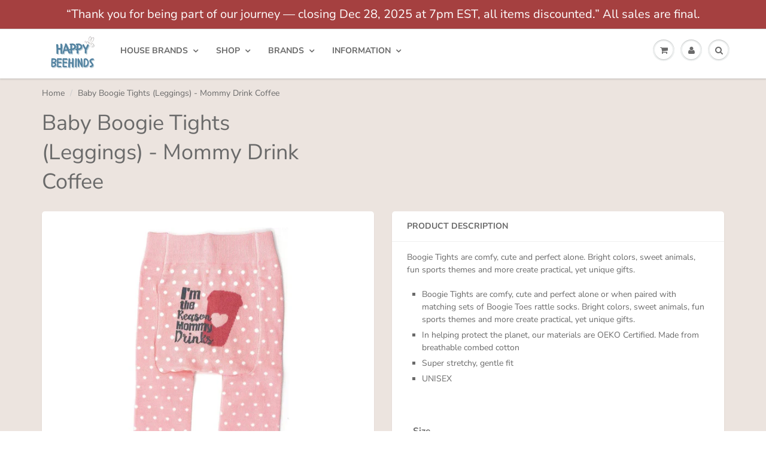

--- FILE ---
content_type: text/css
request_url: https://happybeehinds.com/cdn/shop/t/27/assets/ba-po-common.scss?v=155844140841592973461743618394
body_size: 789
content:
#ba-pre-order{ overflow: auto !important; box-shadow: none; box-sizing: content-box !important; -moz-transition: none !important; -webkit-transition: none !important; -o-transition: color 0 ease-in !important; transition: none !important; }

/* This is the default Tooltipster theme (feel free to modify or duplicate and create multiple themes!): */
.tooltipster-default {
	border-radius: 5px; 
	border: 2px solid #000;
	background: #4c4c4c;
	color: #fff;
}

/* Use this next selector to style things like font-size and line-height: */
.tooltipster-default .tooltipster-content {
	font-family: Arial, sans-serif;
	font-size: 14px;
	line-height: 16px;
	padding: 8px 10px;
	overflow: hidden;
}

/* This next selector defines the color of the border on the outside of the arrow. This will automatically match the color and size of the border set on the main tooltip styles. Set display: none; if you would like a border around the tooltip but no border around the arrow */
.tooltipster-default .tooltipster-arrow .tooltipster-arrow-border {
	/* border-color: ... !important; */
}


/* If you're using the icon option, use this next selector to style them */
.tooltipster-icon {
	cursor: help;
	margin-left: 4px;
}








/* This is the base styling required to make all Tooltipsters work */
.tooltipster-base {
	padding: 0;
	font-size: 0;
	line-height: 0;
	position: absolute;
	left: 0;
	top: 0;
	z-index: 9999999;
	pointer-events: none;
	width: auto;
	overflow: visible;
}
.tooltipster-base .tooltipster-content {
	overflow: hidden;
}


/* These next classes handle the styles for the little arrow attached to the tooltip. By default, the arrow will inherit the same colors and border as what is set on the main tooltip itself. */
.tooltipster-arrow {
	display: block;
	text-align: center;
	width: 100%;
	height: 100%;
	position: absolute;
	top: 0;
	left: 0;
	z-index: -1;
}
.tooltipster-arrow span, .tooltipster-arrow-border {
	display: block;
	width: 0; 
	height: 0;
	position: absolute;
}
.tooltipster-arrow-top span, .tooltipster-arrow-top-right span, .tooltipster-arrow-top-left span {
	border-left: 8px solid transparent !important;
	border-right: 8px solid transparent !important;
	border-top: 8px solid;
	bottom: -7px;
}
.tooltipster-arrow-top .tooltipster-arrow-border, .tooltipster-arrow-top-right .tooltipster-arrow-border, .tooltipster-arrow-top-left .tooltipster-arrow-border {
	border-left: 9px solid transparent !important;
	border-right: 9px solid transparent !important;
	border-top: 9px solid;
	bottom: -7px;
}

.tooltipster-arrow-bottom span, .tooltipster-arrow-bottom-right span, .tooltipster-arrow-bottom-left span {
	border-left: 8px solid transparent !important;
	border-right: 8px solid transparent !important;
	border-bottom: 8px solid;
	top: -7px;
}
.tooltipster-arrow-bottom .tooltipster-arrow-border, .tooltipster-arrow-bottom-right .tooltipster-arrow-border, .tooltipster-arrow-bottom-left .tooltipster-arrow-border {
	border-left: 9px solid transparent !important;
	border-right: 9px solid transparent !important;
	border-bottom: 9px solid;
	top: -7px;
}
.tooltipster-arrow-top span, .tooltipster-arrow-top .tooltipster-arrow-border, .tooltipster-arrow-bottom span, .tooltipster-arrow-bottom .tooltipster-arrow-border {
	left: 0;
	right: 0;
	margin: 0 auto;
}
.tooltipster-arrow-top-left span, .tooltipster-arrow-bottom-left span {
	left: 6px;
}
.tooltipster-arrow-top-left .tooltipster-arrow-border, .tooltipster-arrow-bottom-left .tooltipster-arrow-border {
	left: 5px;
}
.tooltipster-arrow-top-right span,  .tooltipster-arrow-bottom-right span {
	right: 6px;
}
.tooltipster-arrow-top-right .tooltipster-arrow-border, .tooltipster-arrow-bottom-right .tooltipster-arrow-border {
	right: 5px;
}
.tooltipster-arrow-left span, .tooltipster-arrow-left .tooltipster-arrow-border {
	border-top: 8px solid transparent !important;
	border-bottom: 8px solid transparent !important; 
	border-left: 8px solid;
	top: 50%;
	margin-top: -7px;
	right: -7px;
}
.tooltipster-arrow-left .tooltipster-arrow-border {
	border-top: 9px solid transparent !important;
	border-bottom: 9px solid transparent !important; 
	border-left: 9px solid;
	margin-top: -8px;
}
.tooltipster-arrow-right span, .tooltipster-arrow-right .tooltipster-arrow-border {
	border-top: 8px solid transparent !important;
	border-bottom: 8px solid transparent !important; 
	border-right: 8px solid;
	top: 50%;
	margin-top: -7px;
	left: -7px;
}
.tooltipster-arrow-right .tooltipster-arrow-border {
	border-top: 9px solid transparent !important;
	border-bottom: 9px solid transparent !important; 
	border-right: 9px solid;
	margin-top: -8px;
}


/* Some CSS magic for the awesome animations - feel free to make your own custom animations and reference it in your Tooltipster settings! */

.tooltipster-fade {
	opacity: 0;
	-webkit-transition-property: opacity;
	-moz-transition-property: opacity;
	-o-transition-property: opacity;
	-ms-transition-property: opacity;
	transition-property: opacity;
}
.tooltipster-fade-show {
	opacity: 1;
}

.tooltipster-grow {
	-webkit-transform: scale(0,0);
	-moz-transform: scale(0,0);
	-o-transform: scale(0,0);
	-ms-transform: scale(0,0);
	transform: scale(0,0);
	-webkit-transition-property: -webkit-transform;
	-moz-transition-property: -moz-transform;
	-o-transition-property: -o-transform;
	-ms-transition-property: -ms-transform;
	transition-property: transform;
	-webkit-backface-visibility: hidden;
}
.tooltipster-grow-show {
	-webkit-transform: scale(1,1);
	-moz-transform: scale(1,1);
	-o-transform: scale(1,1);
	-ms-transform: scale(1,1);
	transform: scale(1,1);
	-webkit-transition-timing-function: cubic-bezier(0.175, 0.885, 0.320, 1);
	-webkit-transition-timing-function: cubic-bezier(0.175, 0.885, 0.320, 1.15); 
	-moz-transition-timing-function: cubic-bezier(0.175, 0.885, 0.320, 1.15); 
	-ms-transition-timing-function: cubic-bezier(0.175, 0.885, 0.320, 1.15); 
	-o-transition-timing-function: cubic-bezier(0.175, 0.885, 0.320, 1.15); 
	transition-timing-function: cubic-bezier(0.175, 0.885, 0.320, 1.15);
}

.tooltipster-swing {
	opacity: 0;
	-webkit-transform: rotateZ(4deg);
	-moz-transform: rotateZ(4deg);
	-o-transform: rotateZ(4deg);
	-ms-transform: rotateZ(4deg);
	transform: rotateZ(4deg);
	-webkit-transition-property: -webkit-transform, opacity;
	-moz-transition-property: -moz-transform;
	-o-transition-property: -o-transform;
	-ms-transition-property: -ms-transform;
	transition-property: transform;
}
.tooltipster-swing-show {
	opacity: 1;
	-webkit-transform: rotateZ(0deg);
	-moz-transform: rotateZ(0deg);
	-o-transform: rotateZ(0deg);
	-ms-transform: rotateZ(0deg);
	transform: rotateZ(0deg);
	-webkit-transition-timing-function: cubic-bezier(0.230, 0.635, 0.495, 1);
	-webkit-transition-timing-function: cubic-bezier(0.230, 0.635, 0.495, 2.4); 
	-moz-transition-timing-function: cubic-bezier(0.230, 0.635, 0.495, 2.4); 
	-ms-transition-timing-function: cubic-bezier(0.230, 0.635, 0.495, 2.4); 
	-o-transition-timing-function: cubic-bezier(0.230, 0.635, 0.495, 2.4); 
	transition-timing-function: cubic-bezier(0.230, 0.635, 0.495, 2.4);
}

.tooltipster-fall {
	top: 0;
	-webkit-transition-property: top;
	-moz-transition-property: top;
	-o-transition-property: top;
	-ms-transition-property: top;
	transition-property: top;
	-webkit-transition-timing-function: cubic-bezier(0.175, 0.885, 0.320, 1);
	-webkit-transition-timing-function: cubic-bezier(0.175, 0.885, 0.320, 1.15); 
	-moz-transition-timing-function: cubic-bezier(0.175, 0.885, 0.320, 1.15); 
	-ms-transition-timing-function: cubic-bezier(0.175, 0.885, 0.320, 1.15); 
	-o-transition-timing-function: cubic-bezier(0.175, 0.885, 0.320, 1.15); 
	transition-timing-function: cubic-bezier(0.175, 0.885, 0.320, 1.15); 
}
.tooltipster-fall-show {
}
.tooltipster-fall.tooltipster-dying {
	-webkit-transition-property: all;
	-moz-transition-property: all;
	-o-transition-property: all;
	-ms-transition-property: all;
	transition-property: all;
	top: 0px !important;
	opacity: 0;
}

.tooltipster-slide {
	left: -40px;
	-webkit-transition-property: left;
	-moz-transition-property: left;
	-o-transition-property: left;
	-ms-transition-property: left;
	transition-property: left;
	-webkit-transition-timing-function: cubic-bezier(0.175, 0.885, 0.320, 1);
	-webkit-transition-timing-function: cubic-bezier(0.175, 0.885, 0.320, 1.15); 
	-moz-transition-timing-function: cubic-bezier(0.175, 0.885, 0.320, 1.15); 
	-ms-transition-timing-function: cubic-bezier(0.175, 0.885, 0.320, 1.15); 
	-o-transition-timing-function: cubic-bezier(0.175, 0.885, 0.320, 1.15); 
	transition-timing-function: cubic-bezier(0.175, 0.885, 0.320, 1.15);
}
.tooltipster-slide.tooltipster-slide-show {
}
.tooltipster-slide.tooltipster-dying {
	-webkit-transition-property: all;
	-moz-transition-property: all;
	-o-transition-property: all;
	-ms-transition-property: all;
	transition-property: all;
	left: 0px !important;
	opacity: 0;
}


/* CSS transition for when contenting is changing in a tooltip that is still open. The only properties that will NOT transition are: width, height, top, and left */
.tooltipster-content-changing {
	opacity: 0.5;
	-webkit-transform: scale(1.1, 1.1);
	-moz-transform: scale(1.1, 1.1);
	-o-transform: scale(1.1, 1.1);
	-ms-transform: scale(1.1, 1.1);
	transform: scale(1.1, 1.1);
}

.ba-po-hidden { display: none !important; }
#ba-pre-order {
background-color: #E8112D;
border-width:     0px;
border-style: solid;
border-color:     #E8112D;
border-radius:    3px;
color:            #fff;
font-size:        17px ;
font-weight: bold;
font-style: normal;
text-decoration: none;
font-family: inherit;
padding: 10px;
height: auto;
line-height: auto;
}

#ba-pre-order:hover{
  background-color: #940B1D;
  color:            #fff;
  border-color:     #940B1D;
}

div.tooltipster-base{
background-color: #00B4FF;
border-width:     1px;
border-style: solid;
border-color:     #3C61FF;
border-radius:    2px;
color:            #fff;
}
div.tooltipster-base .tooltipster-content{
font-size:        13px;
font-family: inherit;
font-style: normal;
text-decoration: none;
}




--- FILE ---
content_type: text/css
request_url: https://shopify-plugins.s3.amazonaws.com/crowdfunding-manager/css/common.css
body_size: 744
content:
/* pre-order button */
#cfm-pre-order {
    background-color: #FF0000;
    border-width: 5px;
    border-style: solid;
    border-color: #FF0000;
    border-radius: 3px; 
    color: #FFFFFF; 
    font-size: 17px; 
    font-weight: bold; 
    font-style: normal; 
    text-decoration: none; 
    font-family: inherit; 
    padding: 3px 7px; 
    height: auto;
    box-shadow: none;
    overflow: auto;
    box-sizing: content-box;
    background-image: none;
}
#cfm-pre-order:hover {
    background-color: #FF0000; 
    border-color: #FF0000; 
    color: #FFFFFF; 
}

/* description */
#cfm-description {
    background-color: #FFF; 
    border-width: 0px; 
    border-style: solid; 
    border-color: #FFF; 
    border-radius: 0px; 
}
#cfm-description, #cfm-description * {
    color: #000; 
}

/* to hide add to cart */
.cfm-hidden {
    display: none !important;
}

/* video */
#cfm-video iframe {
    max-width: 100%;
}

/* status */
#cfm-status {
    font-weight: bold;
    font-size: 1.1em;
}

/*** Progress Bar ***/
#cfm-description .cfm-progress-wrapper {
    position: relative;
    box-shadow: 0 0 5px rgba(0,0,0,0.6);
    overflow: hidden;
    line-height: normal;

    border: 3px solid #7BD17A;
    background-color: #646464;
    border-radius: 7px;
}

#cfm-description .cfm-progress-bar {
    position: absolute;
    background-size: 40px 40px;
    background-image: linear-gradient(135deg, rgba(255, 255, 255, 0.15) 25%, rgba(0, 0, 0, 0) 25%, rgba(0, 0, 0, 0) 50%, rgba(255, 255, 255, 0.15) 50%, rgba(255, 255, 255, 0.15) 75%, rgba(0, 0, 0, 0) 75%, rgba(0, 0, 0, 0));
    /*animation: 2s linear 0s normal none infinite cfm-progress-bar-stripes;*/
    /*-webkit-animation: cfm-progress-bar-stripes 2s linear infinite;*/
    height: 100%;
    z-index: 0;

    background-color: #15A113;
}
#cfm-description .cfm-progress-mask {
    position: absolute;
    top: 0;
    left: 0;
    height: 100%;
    width: 100%;
    box-shadow: inset 0 0 5px rgba(0,0,0,0.5);
    z-index: 100;
}
#cfm-description .cfm-progress-text {
    position: relative;
    padding: 10px 12px;
    z-index: 50;

    color: #FFFFC8;
    font-size: 14px;
}

@keyframes cfm-progress-bar-stripes{
    from{background-position:40px 0}
    to{background-position:0 0}
}

--- FILE ---
content_type: text/css
request_url: https://d10pwglna6up6p.cloudfront.net/navidium-widgets/css/index.css
body_size: 4053
content:
.appearance-right-previw .form-switchCstm .forms-check-inputCstm,.appearance-right-previw .form-switchCstm .forms-check-inputCstm:focus{background-image:url("data:image/svg+xml,%0A%3Csvg xmlns='http://www.w3.org/2000/svg' width='14' height='15' fill='none' %3E%3Ccircle cx='7.06' cy='7.348' r='6.77' fill='%237c8b95'/%3E%3Cpath stroke='%23fff' stroke-width='.967' stroke-linecap='round' d='M7.222 4.286v6.126'/%3E%3C/svg%3E")}.appearance-right-previw .d-flexCstm .form-switchCstm input,.appearance-right-previw-ld .d-flexCstm-ld .form-switchCstm-ld input,.appearance-right-previw-ld-new .d-flexCstm-ld .form-switchCstm-ld input{-webkit-print-color-adjust:exact;-webkit-print-color-adjust:exact;-webkit-print-color-adjust:exact}.appearance-right-previw .d-flexCstm{display:flex!important;max-width:370px;position:relative;background:#feb449;padding:15px 20px}.appearance-right-previw .flex-shrink-0Cstm,.appearance-right-previw-ld .flex-shrink-0Cstm-ld{flex-shrink:0!important}.appearance-right-previw .flex-grow-1Cstm,.appearance-right-previw-ld .flex-grow-1Cstm-ld,.appearance-right-previw-ld-new .flex-grow-1Cstm-ld{flex-grow:1!important}.appearance-right-previw .form-checkCstm.form-switchCstm,.appearance-right-previw-ld .form-checkCstm-ld.form-switchCstm-ld,.appearance-right-previw-ld-new .form-checkCstm-ld.form-switchCstm-ld{display:block;min-height:1.5rem}.appearance-right-previw,.appearance-right-previw-ld{margin-top:30px}.appearance-right-previw .d-flexCstm .form-switchCstm input,.appearance-right-previw-ld .d-flexCstm-ld .form-switchCstm-ld input{background-position:left center;transition:background-position .15s ease-in-out;background-repeat:no-repeat;appearance:none;-webkit-print-color-adjust:exact}.appearance-right-previw .d-flexCstm h4 .btnCstm{border:0;outline:0}.appearance-right-previw .d-flexCstm h4,.appearance-right-previw .d-flexCstm p,.appearance-right-previw-ld .d-flexCstm-ld h4,.appearance-right-previw-ld .d-flexCstm-ld p,.appearance-right-previw-ld-new .d-flexCstm-ld h4,.appearance-right-previw-ld-new .d-flexCstm-ld p,.nvd-slide-reduced{margin:0}.appearance-right-previw .d-flexCstm p strong{font-weight:700}.appearance-right-previw .form-switchCstm .forms-check-inputCstm:focus{box-shadow:unset}.appearance-right-previw .form-switchCstm .forms-check-inputCstm{background-color:#fff;border-radius:8.95442px;width:33px;height:16px}.appearance-right-previw .form-switchCstm .forms-check-inputCstm:checked{background-position:right center;background-image:url("data:image/svg+xml,%0A%3Csvg xmlns='http://www.w3.org/2000/svg' width='15' height='15' fill='none'%3E%3Ccircle cx='7.47' cy='7.348' r='6.77' fill='%23feb449'/%3E%3Cpath stroke='%23fff' stroke-width='.967' stroke-linecap='round' d='M7.631 4.286v6.126'/%3E%3C/svg%3E")}.forms-check-inputCstm,.remove-btn-nvd,input#shippingProtectionCheckBox{cursor:pointer}.appearance-right-previw .d-flexCstm .form-switchCstm input{position:absolute;-webkit-appearance:none;-moz-appearance:none;appearance:none;margin:0;padding:0;border:0;outline:0;right:20px;top:47px}.appearance-right-previw .collapse_nvd.show{max-height:99em;transition:max-height .5s ease-in-out}.appearance-right-previw .img{position:relative;width:54px;height:54px;background:#fff;border-radius:50%;text-align:center;max-width:54px;left:0;line-height:54px}.appearance-right-previw .img img{vertical-align:middle;display:inline-block!important;max-width:40px}.appearance-right-previw .ms-3Cstm{margin-left:8px}.appearance-right-previw .ms-3Cstm h4{font-weight:600;font-size:13px;line-height:15px;margin-bottom:5px;color:#333}.appearance-right-previw .d-flexCstm p{font-weight:400;font-size:10px;line-height:12px;color:#333}.appearance-right-previw .ms-3Cstm .nvd-powered-bx{background:#fff;border-radius:33.3333px;padding:4px 9px;margin-top:5px;font-weight:300;font-size:8.33333px;line-height:10px;display:inline-block}.appearance-right-previw .ms-3Cstm .nvd-powered-bx img{vertical-align:middle;display:inline-block;margin-left:9px}.appearance-right-previw .price-right-nvd button{border:0;outline:0;padding:0;background:0 0;display:inline-block;font-weight:500;font-size:13px;line-height:15px;color:#333;display:-webkit-box;display:-webkit-flex;display:-ms-flexbox;display:flex;-webkit-box-align:center;-webkit-align-items:center;-ms-flex-align:center;align-items:center;cursor:pointer;transition:.3s}.appearance-right-previw .price-right-nvd button svg{margin-left:5px;width:7px;height:4px;display:inline-block;position:relative;-webkit-transform:rotate(180deg);-moz-transform:rotate(180deg);transform:rotate(180deg);transition:.3s}.appearance-right-previw .collapse_nvd{display:block;max-height:0;overflow:hidden;transition:max-height .5s cubic-bezier(0, 1, 0, 1);padding:15px 20px;max-width:370px;width:100%}.block__content_nvd{display:-webkit-box;display:-webkit-flex;display:-ms-flexbox;display:flex;flex-wrap:wrap;width:100%}.block__content_nvd p{font-weight:400;font-size:10px;line-height:12px;max-width:212px;margin:0;padding:0}.block__content_nvd a{font-weight:400;font-size:10px;line-height:12px;color:#333;text-decoration:underline;margin-left:auto}.appearance-right-previw.nvd-wid-style2 .d-flexCstm.powered-nvd{justify-content:space-between;align-items:center}.appearance-right-previw.nvd-wid-style2 .d-flexCstm{background:#000}.appearance-right-previw.nvd-wid-style2 .img{background:#333}.appearance-right-previw.nvd-wid-style2 .d-flexCstm p,.appearance-right-previw.nvd-wid-style2 .ms-3Cstm h4{color:#fff}.nvd-wid-style2 .price-right-nvd span{font-weight:500;font-size:10px;line-height:12px;color:#fff;display:block;text-align:right}.nvd-wid-style2 .remove-btn-nvd{display:inline-block;margin-top:10px;font-weight:400;font-size:8px;line-height:9px;color:#feb449;text-transform:uppercase;text-decoration:unset}.nvd-wid-style2 .d-flexCstm.powered-nvd{padding-top:0}.nvd-wid-style2 .d-flexCstm.powered-nvd a{font-size:10px;line-height:12px;text-decoration:underline;color:#bcbcbc}.appearance-right-previw .tooltipCstm .toolltiptextCstm,.protection-title-nvd h3 .tooltipCstmNvd .toolltiptextCstmNvd{font-size:12px;position:absolute;visibility:hidden;z-index:1;margin-left:-60px;min-width:100px;word-break:break-word;white-space:normal;text-align:left;margin-bottom:5px}.nvd-wid-style2 .d-flexCstm.powered-nvd .nvd-powered-bx{background:#333;border-radius:40px;text-align:center;padding:4px 10px;vertical-align:middle;display:inline-block;max-width:137px}.nvd-wid-style2 .d-flexCstm.powered-nvd .nvd-powered-bx p{font-size:10px;line-height:12px;color:#fff;text-align:center;margin:0;padding:0;vertical-align:middle}.nvd-wid-style2 .d-flexCstm.powered-nvd .nvd-powered-bx p img{vertical-align:middle;margin-left:10px;filter:invert(1)}.nvd-wid-style2 .block__content_nvd{background:#000;max-width:370px;padding-bottom:15px}.nvd-wid-style2 .block__content_nvd p{font-size:10px;line-height:12px;color:#fff;max-width:212px;margin-left:auto}.nvd-wid-style2 .remove-btn-nvd-cross{background:#feb449;width:14px;height:14px;display:block;border-radius:50%;text-align:center;line-height:14px;margin-left:auto;margin-top:2px}.nvd-wid-style2 .remove-btn-nvd-cross svg{vertical-align:middle}.appearance-right-previw .tooltipCstm,.appearance-right-previw-ld .tooltipCstm,.appearance-right-previw-ld-new .tooltipCstm{position:relative;display:inline-block;border-bottom:1px dotted #000}.btnCstm.tooltipCstm{min-height:1px;height:auto;padding:0;border:0;outline:0;background:0 0}.appearance-right-previw .tooltipCstm .toolltiptextCstm{background-color:#000;color:#fff;padding:5px 10px;bottom:100%;left:50%;width:200px!important;height:auto;display:inline-block;line-height:14px;border-radius:10px}.appearance-right-previw .tooltipCstm:hover .toolltiptextCstm,.appearance-right-previw-ld .tooltipCstm:hover .toolltiptextCstm,.appearance-right-previw-ld-new .tooltipCstm:hover .toolltiptextCstm{visibility:visible}.appearance-right-previw .tooltipCstm .toolltiptextCstm::after,.appearance-right-previw-ld .tooltipCstm .toolltiptextCstm::after,.appearance-right-previw-ld-new .tooltipCstm .toolltiptextCstm::after,.appearance-right-previw-ld-new .tooltipCstm .toolltiptextCstm:after{content:' ';position:absolute;top:100%;left:30%;margin-left:-5px;border-width:5px;border-style:solid;border-color:#000 transparent transparent}.appearance-right-previw-nvd *{padding:0;margin:0;box-sizing:border-box;display:inline-block;opacity:1;letter-spacing:0}.appearance-right-previw-nvd{max-width:458px;position:relative;z-index:122}.protection-title-nvd h3{letter-spacing:1.5px;text-transform:uppercase;color:#212529;font-weight:700;font-size:16px;line-height:21px;display:flex;width:100%;margin-top:15px}.protection-title-nvd h3 .tooltipCstmNvd{position:relative;vertical-align:middle;margin-left:15px;cursor:pointer;z-index:12}.protection-title-nvd h3 .tooltipCstmNvd svg path{fill:#148092}.protection-title-nvd h3 .tooltipCstmNvd:hover .toolltiptextCstmNvd{visibility:visible;opacity:1}.protection-title-nvd h3 .tooltipCstmNvd .toolltiptextCstmNvd{width:230px!important;height:auto;display:inline-block;line-height:14px;top:30px;left:-50px;box-shadow:0 1.59459px 17.6102px rgba(0,0,0,.14);background:#fff;padding:20px 20px 5px;opacity:0}.protection-title-nvd h3 .tooltipCstmNvd .toolltiptextCstmNvd h4{font-size:14px;line-height:16px;font-weight:700;color:#444;margin-bottom:5px}.protection-title-nvd h3 .tooltipCstmNvd .toolltiptextCstmNvd p{font-weight:400;font-size:10px;line-height:12px;color:#888;margin-bottom:15px}.appearance-right-previw-nvd .d-flexCstmNvd{display:-webkit-box;display:-webkit-flex;display:-moz-box;display:-ms-flexbox;display:flex;margin-top:25px}.appearance-right-previw-nvd .purchaseNopeNvd,.appearance-right-previw-nvd .purchaseYesNvd{position:relative;z-index:1;width:100%}.appearance-right-previw-nvd .innerContentNvdMn{padding:15px 20px;background:#fff;position:relative;border:2px solid transparent;-webkit-transition:.3s ease-in;transition:.3s ease-in;width:100%}.appearance-right-previw-nvd .purchaseNopeNvd .innerContentNvdMn{height:100%;display:-webkit-box;display:-webkit-flex;display:-moz-box;display:-ms-flexbox;display:flex;-webkit-box-align:center;-webkit-align-items:center;-moz-box-align:center;-ms-flex-align:center;align-items:center}.appearance-right-previw-nvd .purchaseNopeNvd .innerContentNvdMn p{font-weight:400;font-size:14px;line-height:16px;color:#212529}.appearance-right-previw-nvd .innerContentNvdMn h4{font-weight:700;font-size:14px;line-height:16px;color:#212529;display:-webkit-box;display:-webkit-flex;display:-moz-box;display:-ms-flexbox;display:flex}.appearance-right-previw-nvd .innerContentNvdMn h4 small{font-weight:400;font-size:14px;line-height:16px;color:#333;margin-left:40px;min-width:45px}.appearance-right-previw-nvd .innerContentNvdMn p{padding-top:5px;font-size:12px;line-height:14px;font-weight:400;color:#333;max-width:140px}.appearance-right-previw-nvd .purchaseNopeNvd{height:100%;display:-webkit-box;display:-webkit-flex;display:-moz-box;display:-ms-flexbox;display:flex;-webkit-box-pack:center;-webkit-justify-content:center;-moz-box-pack:center;-ms-flex-pack:center;justify-content:center;-webkit-box-align:center;-webkit-align-items:center;-moz-box-align:center;-ms-flex-align:center;align-items:center}.appearance-right-previw-nvd .purchaseNopeNvd input,.appearance-right-previw-nvd .purchaseYesNvd input{width:100%;height:100%;position:absolute;left:0;top:0;z-index:12;appearance:none;opacity:0;cursor:pointer}.appearance-right-previw-nvd .purchaseNopeNvd input:checked+.innerContentNvdMn,.appearance-right-previw-nvd .purchaseYesNvd input:checked+.innerContentNvdMn{border:2px solid #148092}.appearance-right-previw-nvd .purchaseYesNvd .innerContentNvdMn{padding-right:45px}.appearance-right-previw-nvd .purchaseYesNvd input:checked+.innerContentNvdMn span{width:30px;height:100%;box-shadow:0 10px 40px rgba(112,144,176,.1);display:inline-block;background:#158092;position:absolute;right:0;top:0;text-align:center;display:-webkit-box;display:-webkit-flex;display:-moz-box;display:-ms-flexbox;display:flex;-webkit-box-align:center;-webkit-align-items:center;-moz-box-align:center;-ms-flex-align:center;align-items:center;-webkit-box-pack:center;-webkit-justify-content:center;-moz-box-pack:center;-ms-flex-pack:center;justify-content:center}.appearance-right-previw-nvd .purchaseYesNvd .innerContentNvdMn span svg{width:15px;height:15px}.appearance-right-previw-nvd .purchaseYesNvd .innerContentNvdMn span svg path{fill:#ffffff}.appearance-right-previw-nvd .flex-grow-1Cstm{margin-left:12px;width:33%}.appearance-right-previw-nvd .flex-shrink-0Cstm{width:64%}@media (max-width:400px){.protection-title-nvd h3 .tooltipCstmNvd .toolltiptextCstmNvd{max-width:200px;left:-100px}.appearance-right-previw-nvd .d-flexCstmNvd{display:inline-block!important;margin-top:10px}.appearance-right-previw-nvd .innerContentNvdMn{padding:10px}.appearance-right-previw-nvd .innerContentNvdMn h4 small{margin-left:10px}.appearance-right-previw-nvd .flex-shrink-0Cstm{width:100%}.appearance-right-previw-nvd .innerContentNvdMn p{max-width:100%}.appearance-right-previw-nvd .flex-grow-1Cstm{width:100%;margin:10px 0 0}}.tab-icon svg{cursor:pointer;width:18px}.tab-icon.mini svg{cursor:pointer;width:10px}.tab-icon.mini{margin-top:2px}.appearance-right-previw-nvd .checkMarkDf{position:absolute;right:0;top:0;width:0;height:0}.w-nvd-100 .d-flexCstm-ld{max-width:100%!important}[data-handle*=navidium-shipping-protection]{display:none!important}.appearance-right-previw-ld .ms-3Cstm,.appearance-right-previw-ld-new .ms-3Cstm{margin-left:15px}.appearance-right-previw-ld .form-switchCstm-ld .forms-check-inputCstm-ld:checked,.appearance-right-previw-ld-new .form-switchCstm-ld .forms-check-inputCstm-ld:checked{background-position:right center;background-color:#008060}.appearance-right-previw-ld .d-flexCstm-ld{display:flex!important;max-width:370px;margin-bottom:20px;margin-left:auto;position:relative;padding-right:35px}.appearance-right-previw-ld .tooltipCstm .toolltiptextCstm,.appearance-right-previw-ld-new .tooltipCstm .toolltiptextCstm{visibility:hidden;background-color:#000;color:#fff;padding:5px 10px;position:absolute;z-index:1;bottom:100%;left:50%;margin-left:-60px;font-size:12px;text-align:left;width:200px!important;height:auto;display:inline-block;line-height:14px;min-width:100px;word-break:break-word;white-space:normal;margin-bottom:5px;border-radius:10px;letter-spacing:0}.appearance-right-previw-ld .form-switchCstm-ld .forms-check-inputCstm-ld:focus,.appearance-right-previw-ld-new .form-switchCstm-ld .forms-check-inputCstm-ld:focus{box-shadow:unset;background-image:url('data:image/svg+xml,%3csvg xmlns="http://www.w3.org/2000/svg" viewBox="-4 -4 8 8"%3e%3ccircle r="3" fill="%23fff"/%3e%3c/svg%3e')}.appearance-right-previw-ld .form-switchCstm-ld .forms-check-inputCstm-ld,.appearance-right-previw-ld-new .form-switchCstm-ld .forms-check-inputCstm-ld{background-color:#6d7175;border-radius:8.95442px;width:26px;height:14px;background-image:url('data:image/svg+xml,%3csvg xmlns="http://www.w3.org/2000/svg" viewBox="-4 -4 8 8"%3e%3ccircle r="3" fill="%23fff"/%3e%3c/svg%3e')}.appearance-right-previw-ld .img,.appearance-right-previw-ld-new .img,.appearance-right-previw-ld-new .mini-img{position:relative;left:-5px;max-width:60px;height:50px;width:100%}.appearance-right-previw-ld .img svg,.appearance-right-previw-ld-new .img svg{position:absolute;right:-3px;bottom:-18px;width:20px;height:26px}.appearance-right-previw-ld .d-flexCstm-ld h4{font-weight:700;font-size:12.5362px;line-height:15px;color:#6d7175;padding-bottom:4px;letter-spacing:0}.appearance-right-previw-ld .d-flexCstm-ld h4 .btnCstm,.appearance-right-previw-ld-new .d-flexCstm-ld h4 .btnCstm{margin-left:10px;line-height:0;margin-top:-2px;min-height:1px;height:auto;padding:0;border:0;outline:0;background:0 0}.appearance-right-previw-ld .d-flexCstm-ld h4 .btnCstm svg,.appearance-right-previw-ld-new .d-flexCstm-ld h4 .btnCstm svg{width:10px;height:10px}.appearance-right-previw-ld .d-flexCstm-ld p{font-weight:400;font-size:11.6408px;line-height:14px;color:inherit;padding-bottom:5px;width:calc(100% + 30px)}.appearance-right-previw-ld .d-flexCstm-ld p strong,.appearance-right-previw-ld-new .d-flexCstm-ld p strong{font-weight:500}.appearance-right-previw-ld .d-flexCstm-ld .form-switchCstm-ld input{position:absolute;right:0;top:0;-webkit-appearance:none;-moz-appearance:none;appearance:none;margin:0;padding:0;border:0;outline:0}.appearance-right-previw-ld .flex-shrink-0Cstm-ld{flex-shrink:0!important;padding-right:10px}.appearance-right-previw-ld-new .d-flexCstm-ld .form-switchCstm-ld input{appearance:none;-webkit-appearance:none;-moz-appearance:none;appearance:none;background-position:left center;transition:background-position .15s ease-in-out;background-repeat:no-repeat;-webkit-appearance:none;-moz-appearance:none;appearance:none}@media (max-width:767px){.appearance-right-previw-ld .tooltipCstm .toolltiptextCstm,.appearance-right-previw-ld-new .tooltipCstm .toolltiptextCstm{width:100%!important}.appearance-right-previw-ld .tooltipCstm .toolltiptextCstm:after,.appearance-right-previw-ld-new .tooltipCstm .toolltiptextCstm:after{left:60%}.appearance-right-previw-ld .img,.appearance-right-previw-ld-new .img{max-width:50px}.appearance-right-previw-ld .img svg,.appearance-right-previw-ld-new .img svg{height:20px;bottom:2px;width:18px}.appearance-right-previw-ld .ms-3Cstm,.appearance-right-previw-ld-new .ms-3Cstm{margin-left:5px}.navidium-shipping-icon-ld{max-width:60px!important}}.appearance-right-previw{max-width:370px;margin-left:auto}.w-nvd-100 .appearance-right-previw{max-width:100%;margin:0}.w-nvd-100 .appearance-right-previw .collapse_nvd,.w-nvd-100 .appearance-right-previw .d-flexCstm{max-width:100%}.nvd-mini{margin:10px 0;text-align:left}.nvd-powered-bx p{display:flex}.appearance-right-previw-ld-new .flex-shrink-0Cstm-ld{flex-shrink:0!important;padding-right:10px;flex-shrink:0!important}.price-right-nvd>strong{font-size:12px;white-space:nowrap}.nvd_learnM_txt a,.nvd_learnM_txt p{font-size:10px;line-height:16px;letter-spacing:-.01em}.price-right-nvd{line-height:12px}.nvd-slide-reduced .appearance-right-previw-ld{padding:0!important;margin-top:10px}.nvd-slide-reduced .appearance-right-previw-ld .d-flexCstm-ld{margin-bottom:5px}.nvd-item,.nvd-slide-reduced .appearance-right-previw-ld .flex-grow-1Cstm-ld div{display:none}.nvd-slide-reduced .appearance-right-previw-ld .img{max-width:38px;height:40px}.nvd-slide-reduced .navidium-shipping-icon-ld{max-width:40px!important}.nvd-slide-reduced .appearance-right-previw-ld .img svg{width:15px;height:15px;bottom:8px;right:0}.preview.appearance-right-previw-ld-new{max-width:370px}.appearance-right-previw-ld-new{padding:0!important;margin-top:30px}.appearance-right-previw-ld-new .d-flexCstm-ld{display:flex!important;margin-left:auto}.navidium-shipping-icon-ld{transform:scale(.9);max-width:80px!important}.shippingProtection{position:relative;right:0}.appearance-right-previw-ld-new .form-switchCstm-ld .forms-check-inputCstm-ld:checked+.img svg path{fill:#008060}.appearance-right-previw-ld-new .d-flexCstm-ld h4{font-weight:700;font-size:12.5362px;line-height:15px;color:#6d7175;padding-bottom:4px;letter-spacing:0;justify-content:space-between}.appearance-right-previw-ld-new .d-flexCstm-ld p{font-weight:400;font-size:11.6408px;line-height:14px;color:#6d7175;width:calc(100% + 30px);padding-bottom:0!important}.appearance-right-previw-ld-new .d-flexCstm-ld .form-switchCstm-ld input{position:absolute;-webkit-appearance:none;-moz-appearance:none;appearance:none;-webkit-print-color-adjust:exact;margin:0;padding:0;border:0;outline:0;width:40px;height:18px;top:16px;right:16px}.appearance-right-previw-ld-new .d-flexCstm-ld{position:relative;max-width:100%;margin-bottom:0;border:1px solid #d9d9d9;border-radius:5px;padding:16px 70px 16px 16px!important}.appearance-right-previw-ld-new .img{border:1px solid #d9d9d9;border-radius:5px;width:41px;height:41px;left:0;max-width:41px}.appearance-right-previw-ld-new .img img{max-width:30px;width:100%}.appearance-right-previw-ld-new .d-flexCstm-ld h4 strong{font-size:14px;line-height:17px;color:#333;min-width:90px;text-align:right}.default.appearance-right-previw-ld-new .form-switchCstm-ld .forms-check-inputCstm-ld:checked{background-color:#000!important}.appearance-right-previw-ld-new.mini{border:0}.appearance-right-previw-ld-new.mini .mini-img{padding-right:5px}.appearance-right-previw-ld-new.mini .d-flexCstm-ld .form-switchCstm-ld input{top:50%;transform:translateY(-50%)}.appearance-right-previw-ld-new.mini .d-flexCstm-ld{align-items:center}.appearance-right-previw-ld-new.mini .flex-grow-1Cstm-ld{align-items:center;padding-left:10px}.nvd_learnM_txt{display:flex;align-items:center;justify-content:space-between;padding-top:8px}.nvd_learnM_txt p{font-weight:400;color:#333}.nvd_learnM_txt a{font-weight:400;text-decoration-line:underline;min-width:60px;text-align:right}@media (max-width:767px){.nvd_learnM_txt a,.nvd_learnM_txt p{font-weight:400;font-size:10px;line-height:16px;letter-spacing:-.01em}.appearance-right-previw-ld-new .tooltipCstm .toolltiptextCstm{width:100%!important}.appearance-right-previw-ld-new .tooltipCstm .toolltiptextCstm:after{left:60%}.navidium-shipping-icon-ld{max-width:60px!important}.appearance-right-previw-ld-new .img svg{height:20px;bottom:2px;width:18px}.appearance-right-previw-ld-new .ms-3Cstm{margin-left:5px}.appearance-right-previw-ld-new .flex-shrink-0Cstm-ld{flex-shrink:0!important;padding-right:10px}.price-right-nvd{line-height:12px}.appearance-right-previw-ld-new{padding:0!important;max-width:370px;margin-left:auto}.appearance-right-previw-ld-new .d-flexCstm-ld{max-width:100%;margin-bottom:0;border:1px solid #d9d9d9;border-radius:5px;padding:16px 70px 16px 16px!important}.appearance-right-previw-ld-new .img{border:1px solid #d9d9d9;border-radius:5px;width:41px;height:41px;left:0;max-width:41px}.appearance-right-previw-ld-new .img img{max-width:30px;width:100%}.appearance-right-previw-ld-new .d-flexCstm-ld h4 strong{font-size:14px;line-height:17px;color:#333;min-width:90px;text-align:right}.appearance-right-previw-ld-new .d-flexCstm-ld p{padding-bottom:0!important}.appearance-right-previw-ld-new .form-switchCstm-ld .forms-check-inputCstm-ld:checked{background-color:#000!important}.appearance-right-previw-ld-new .d-flexCstm-ld .form-switchCstm-ld input{width:40px;height:18px;top:16px;right:16px}.nvd_learnM_txt{display:flex;align-items:center;justify-content:space-between;padding-top:8px}.nvd_learnM_txt p{color:#333}.nvd_learnM_txt a{text-decoration-line:underline;min-width:60px;text-align:right}.price-right-nvd>strong{white-space:nowrap;font-size:12px}.w-nvd-100 .appearance-right-previw-ld-new{max-width:100%;margin:0}.w-nvd-100 .appearance-right-previw-ld-new .collapse_nvd,.w-nvd-100 .appearance-right-previw-ld-new .d-flexCstm{max-width:100%}.nvd-mini{margin:10px 0}.nvd-powered-bx p{display:flex}}.nvd-left-border::after{content:' ';position:absolute;width:1px;height:100%;top:0;right:0;background:#000;opacity:.2}
#nvd-popup {
  display: flex;
  flex-direction: column;
  align-items: center;
  justify-content: center;
  text-align: center;
  color: #222;

}
.nvd-popup {
  display: flex;
  flex-direction: column;
  justify-content: center;
  margin: 0 5px;
  gap: 0.4rem;
  max-width: 370px;
  padding: 1.3rem;
  min-height: 250px;
  position: fixed;
  top: 20%;
  background-color: white;
  border: 1px solid #ddd;
  border-radius: 4px;
  z-index:9999999;
}
.nvd-overlay {
  display:block!important;
  position: fixed;
  top: 0;
  bottom: 0;
  left: 0;
  right: 0;
  width: 100%;
  height: 100%;
  background: rgba(0, 0, 0, 0.6);
  backdrop-filter: blur(3px);
  z-index: 999999;
}
#nvd-popup button {
  cursor: pointer;
}




.nvd-toggle-switch {
  cursor: pointer;
  transition: .4s;
  position: relative;
  height: 30px;
  width: 58px;
  background: var(--gold20);
  border-radius: 24px;
}



.nvdSwitchInput {
  opacity: 0;
  width: 100% !important;
  height: 100%
}

.nvdSwitchSlider {
  top: 50%;
  left: 4px;
  transform: translateY(-50%);
  content: "";
  height: 24px;
  width: 24px;
  position: absolute;
  transition: .4s;
  border-radius: 50%;
  display: flex;
  justify-content: center;
  align-items: center;
}

.nvdSwitchSlider svg {
  display: none;
}

.nvdSwitchInput:checked + .nvdSwitchSlider {
  
  left: 30px;
}

.nvdSwitchInput:checked + .nvdSwitchSlider svg {
  display: block;
}